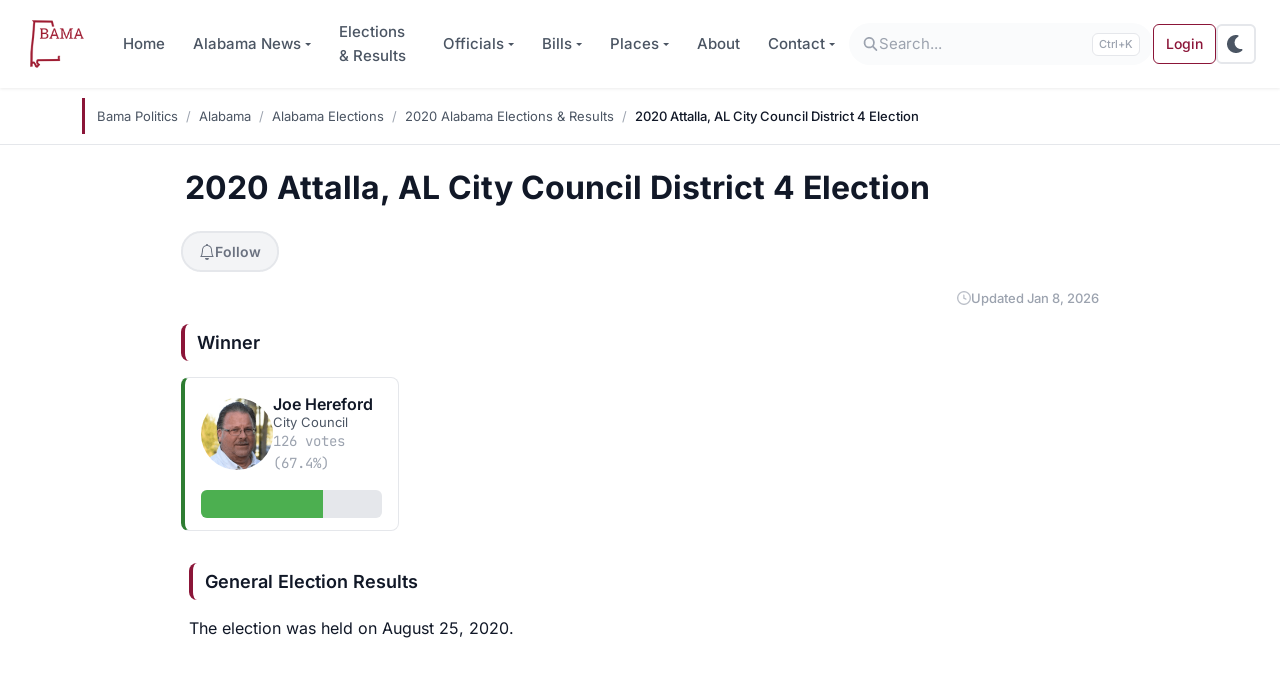

--- FILE ---
content_type: text/html; charset=utf-8
request_url: https://www.google.com/recaptcha/api2/aframe
body_size: 266
content:
<!DOCTYPE HTML><html><head><meta http-equiv="content-type" content="text/html; charset=UTF-8"></head><body><script nonce="xCUKI-OlIvrMsxH6Dwz0oA">/** Anti-fraud and anti-abuse applications only. See google.com/recaptcha */ try{var clients={'sodar':'https://pagead2.googlesyndication.com/pagead/sodar?'};window.addEventListener("message",function(a){try{if(a.source===window.parent){var b=JSON.parse(a.data);var c=clients[b['id']];if(c){var d=document.createElement('img');d.src=c+b['params']+'&rc='+(localStorage.getItem("rc::a")?sessionStorage.getItem("rc::b"):"");window.document.body.appendChild(d);sessionStorage.setItem("rc::e",parseInt(sessionStorage.getItem("rc::e")||0)+1);localStorage.setItem("rc::h",'1769055935905');}}}catch(b){}});window.parent.postMessage("_grecaptcha_ready", "*");}catch(b){}</script></body></html>

--- FILE ---
content_type: application/javascript; charset=utf-8
request_url: https://www.bamapolitics.com/wp-content/plugins/bama-politics-essentials/js/elections.js?ver=1769043113
body_size: 1412
content:
/**
 * Elections JS - Vanilla JavaScript version
 *
 * Handles live election results updates and table sorting.
 * Replaces jQuery-based version for better performance.
 *
 * @package Bama Politics Essentials
 */

(function () {
	'use strict';

	// Use localized data from WordPress, with fallbacks for safety.
	const config = window.bpElections || {};
	const API_BASE = config.apiBase || '/wp-json/elections/v1/election/';
	const REFRESH_INTERVAL = config.refreshInterval || 30000;

	let timeoutId = null;

	// Table IDs that need sorting (election result tables)
	const TABLE_IDS = ['gecr', 'gec', 'rprc', 'dprc', 'rpc', 'dpc'];

	/**
	 * Format a timestamp as relative time (e.g., "5 minutes ago")
	 *
	 * @param {string} isoTimestamp - ISO 8601 formatted timestamp
	 * @returns {string} Human-readable relative time
	 */
	function formatRelativeTime(isoTimestamp) {
		if (!isoTimestamp) {
			return '';
		}

		const now = new Date();
		const updated = new Date(isoTimestamp);
		const diffMs = now - updated;
		const diffSeconds = Math.floor(diffMs / 1000);
		const diffMinutes = Math.floor(diffSeconds / 60);
		const diffHours = Math.floor(diffMinutes / 60);
		const diffDays = Math.floor(diffHours / 24);

		if (diffSeconds < 60) {
			return 'just now';
		} else if (diffMinutes < 60) {
			return diffMinutes === 1 ? '1 minute ago' : diffMinutes + ' minutes ago';
		} else if (diffHours < 24) {
			return diffHours === 1 ? '1 hour ago' : diffHours + ' hours ago';
		} else {
			return diffDays === 1 ? '1 day ago' : diffDays + ' days ago';
		}
	}

	/**
	 * Update the "last updated" display element
	 *
	 * @param {string|null} isoTimestamp - ISO 8601 formatted timestamp or null
	 */
	function updateLastUpdatedDisplay(isoTimestamp) {
		const el = document.getElementById('bp-election-last-updated');
		if (!el) {
			return;
		}

		if (!isoTimestamp) {
			el.textContent = '';
			el.style.display = 'none';
			return;
		}

		el.textContent = 'Results updated ' + formatRelativeTime(isoTimestamp);
		el.style.display = '';
		el.setAttribute('data-timestamp', isoTimestamp);
	}

	/**
	 * Fetch election results and update the DOM
	 */
	function getResults() {
		if (typeof electionID === 'undefined') {
			return;
		}

		fetch(API_BASE + electionID)
			.then(function (response) {
				if (!response.ok) {
					throw new Error('Network response was not ok');
				}
				return response.json();
			})
			.then(function (data) {
				// Handle new response format: {results: [...], lastUpdated: "..."}
				const results = data.results || data;
				const lastUpdated = data.lastUpdated || null;

				// Update vote counts and percentages
				results.forEach(function (item) {
					const voteEl = document.getElementById(item.id);
					const pctEl = document.getElementById(item.id + '-pct');

					if (voteEl) {
						voteEl.textContent = item.votes;
					}
					if (pctEl) {
						pctEl.textContent = item.percent + '%';
					}
				});

				// Update the "last updated" display
				updateLastUpdatedDisplay(lastUpdated);

				// Re-sort all election tables after update
				TABLE_IDS.forEach(function (tableId) {
					sortTableByColumn(tableId, 3, true); // Sort by votes (column 3), descending
				});
			})
			.catch(function (error) {
				console.error('Error fetching election results:', error);
			});

		// Schedule next update
		timeoutId = setTimeout(getResults, REFRESH_INTERVAL);
	}

	/**
	 * Sort a table by a specific column
	 *
	 * @param {string} tableId - The ID of the table to sort
	 * @param {number} columnIndex - The column index to sort by (0-based)
	 * @param {boolean} descending - Sort in descending order if true
	 */
	function sortTableByColumn(tableId, columnIndex, descending) {
		const table = document.getElementById(tableId);
		if (!table) {
			return;
		}

		const tbody = table.querySelector('tbody');
		if (!tbody) {
			return;
		}

		const rows = Array.from(tbody.querySelectorAll('tr'));

		// Sort rows based on cell content
		rows.sort(function (rowA, rowB) {
			const cellA = rowA.cells[columnIndex];
			const cellB = rowB.cells[columnIndex];

			if (!cellA || !cellB) {
				return 0;
			}

			// Get numeric value, removing commas and non-numeric characters
			const valueA = parseNumericValue(cellA.textContent);
			const valueB = parseNumericValue(cellB.textContent);

			if (descending) {
				return valueB - valueA;
			}
			return valueA - valueB;
		});

		// Re-append rows in sorted order
		rows.forEach(function (row) {
			tbody.appendChild(row);
		});
	}

	/**
	 * Parse a numeric value from text, handling commas and other formatting
	 *
	 * @param {string} text - The text to parse
	 * @returns {number} The parsed numeric value
	 */
	function parseNumericValue(text) {
		if (!text) {
			return 0;
		}
		// Remove commas, whitespace, and parse
		const cleaned = text.replace(/[,\s]/g, '');
		const num = parseFloat(cleaned);
		return isNaN(num) ? 0 : num;
	}

	/**
	 * Initialize auto-refresh checkbox functionality
	 */
	function initAutoRefresh() {
		const checkbox = document.getElementById('customCheck1');
		if (!checkbox) {
			return;
		}

		checkbox.addEventListener('change', function () {
			if (this.checked) {
				timeoutId = setTimeout(getResults, REFRESH_INTERVAL);
			} else {
				if (timeoutId) {
					clearTimeout(timeoutId);
					timeoutId = null;
				}
			}
		});
	}

	/**
	 * Initialize table sorting on page load
	 */
	function initTableSorting() {
		TABLE_IDS.forEach(function (tableId) {
			sortTableByColumn(tableId, 3, true); // Sort by votes (column 3), descending
		});
	}

	/**
	 * Initialize when DOM is ready
	 */
	function init() {
		initAutoRefresh();
		initTableSorting();
	}

	// Run when DOM is ready
	if (document.readyState === 'loading') {
		document.addEventListener('DOMContentLoaded', init);
	} else {
		init();
	}
})();


--- FILE ---
content_type: application/javascript; charset=utf-8
request_url: https://www.bamapolitics.com/wp-content/plugins/bama-politics-essentials/assets/js/link-preview.js?ver=7.5.0
body_size: 2456
content:
/**
 * Link Preview Popup Component
 *
 * Wikipedia-style hover preview popups for internal links.
 * Detects profile links, fetches preview data via REST API,
 * and renders popup near the hovered link.
 */
(function () {
    'use strict';

    // Configuration
    const CONFIG = {
        hoverDelay: 300,      // ms before showing popup
        hideDelay: 400,       // ms grace period when leaving
        apiBase: '/wp-json/bp/v1/preview/',
        selector: 'a[data-bp-preview]',
    };

    // State
    let activeLink = null;
    let hoverTimeout = null;
    let hideTimeout = null;
    let popup = null;
    const cache = new Map();

    /**
     * Initialize the link preview system.
     */
    function init() {
        createPopup();
        attachEventListeners();
    }

    /**
     * Create the popup element.
     */
    function createPopup() {
        popup = document.createElement('div');
        popup.className = 'bp-link-preview';
        popup.setAttribute('role', 'tooltip');
        popup.setAttribute('aria-hidden', 'true');
        document.body.appendChild(popup);

        // Keep popup open when hovering over it
        popup.addEventListener('mouseenter', function () {
            clearTimeout(hideTimeout);
        });

        popup.addEventListener('mouseleave', function () {
            scheduleHide();
        });
    }

    /**
     * Attach event listeners to preview links.
     */
    function attachEventListeners() {
        // Use mouseover/mouseout for event delegation (they bubble, unlike mouseenter/mouseleave)
        document.addEventListener('mouseover', handleMouseOver);
        document.addEventListener('mouseout', handleMouseOut);
        document.addEventListener('keydown', handleKeyDown);

        // Close on click outside
        document.addEventListener('click', function (event) {
            if (popup && !popup.contains(event.target) && event.target !== activeLink) {
                hidePopup();
            }
        });
    }

    /**
     * Handle mouse over on links.
     * Uses relatedTarget to detect true enter (not just moving between children).
     */
    function handleMouseOver(event) {
        const link = event.target.closest(CONFIG.selector);
        if (!link) return;

        // Check if we're entering from outside the link (not from a child element)
        const fromElement = event.relatedTarget;
        if (fromElement && link.contains(fromElement)) {
            return;
        }

        clearTimeout(hideTimeout);

        if (activeLink === link) {
            return;
        }

        // If popup is visible for another link, switch to this one immediately
        if (popup.classList.contains('is-visible') && activeLink !== null && activeLink !== link) {
            clearTimeout(hoverTimeout);
            activeLink = link;
            showPreview(link);
            return;
        }

        activeLink = link;
        hoverTimeout = setTimeout(function () {
            showPreview(link);
        }, CONFIG.hoverDelay);
    }

    /**
     * Handle mouse out from links.
     * Uses relatedTarget to detect true leave (not just moving between children).
     */
    function handleMouseOut(event) {
        const link = event.target.closest(CONFIG.selector);
        if (!link) return;

        // Check if we're leaving to outside the link (not to a child element)
        const toElement = event.relatedTarget;
        if (toElement && link.contains(toElement)) {
            return;
        }

        // If moving to the popup, don't schedule hide
        if (popup && (toElement === popup || popup.contains(toElement))) {
            clearTimeout(hoverTimeout);
            return;
        }

        clearTimeout(hoverTimeout);
        scheduleHide();
    }

    /**
     * Handle keyboard events.
     */
    function handleKeyDown(event) {
        if (event.key === 'Escape' && popup.classList.contains('is-visible')) {
            hidePopup();
        }
    }

    /**
     * Schedule hiding the popup with grace period.
     */
    function scheduleHide() {
        // Clear any existing timeout first to prevent multiple pending hides
        clearTimeout(hideTimeout);
        hideTimeout = setTimeout(hidePopup, CONFIG.hideDelay);
    }

    /**
     * Show preview for a link.
     */
    async function showPreview(link) {
        const type = link.dataset.bpPreview;
        const id = link.dataset.bpId;

        if (!type || !id) return;

        // Show loading state
        showLoading();
        positionPopup(link);
        popup.classList.add('is-visible');
        popup.setAttribute('aria-hidden', 'false');

        // Check cache first
        const cacheKey = type + '_' + id;
        if (cache.has(cacheKey)) {
            renderPreview(cache.get(cacheKey));
            positionPopup(link); // Reposition with actual content height
            return;
        }

        // Fetch from API
        try {
            const response = await fetch(CONFIG.apiBase + type + '/' + id);

            if (!response.ok) {
                throw new Error('Preview not available');
            }

            const data = await response.json();
            cache.set(cacheKey, data);
            renderPreview(data);
            positionPopup(link); // Reposition with actual content height
        } catch (error) {
            showError();
            positionPopup(link); // Reposition with error content height
        }
    }

    /**
     * Show loading state in popup.
     */
    function showLoading() {
        popup.classList.remove('bp-link-preview--error');
        popup.classList.add('bp-link-preview--loading');
        popup.innerHTML = '<div class="bp-link-preview__body">' +
            '<div class="bp-link-preview__loader">' +
            '<div class="bp-link-preview__loader-spinner"></div>' +
            '<span>Loading preview...</span>' +
            '</div></div>';
    }

    /**
     * Show error state in popup.
     */
    function showError() {
        popup.classList.remove('bp-link-preview--loading');
        popup.classList.add('bp-link-preview--error');
        popup.innerHTML = '<div class="bp-link-preview__body">' +
            '<p>Preview unavailable</p>' +
            '<p><small>Click to visit page</small></p>' +
            '</div>';
    }

    /**
     * Render preview data in popup.
     */
    function renderPreview(data) {
        popup.classList.remove('bp-link-preview--loading', 'bp-link-preview--error');

        let html = '';

        // Header with image and title
        html += '<div class="bp-link-preview__header">';

        if (data.image) {
            html += '<img class="bp-link-preview__image" src="' + escapeHtml(data.image) + '" alt="" loading="lazy">';
        } else {
            html += '<div class="bp-link-preview__image bp-link-preview__image--placeholder">' +
                '<i class="fa-solid fa-user"></i></div>';
        }

        html += '<div class="bp-link-preview__title-group">';
        html += '<h4 class="bp-link-preview__title">' + escapeHtml(data.title) + '</h4>';

        if (data.subtitle) {
            html += '<p class="bp-link-preview__subtitle">' + escapeHtml(data.subtitle) + '</p>';
        }

        html += '</div></div>';

        // Body with excerpt
        if (data.excerpt) {
            html += '<div class="bp-link-preview__body">';
            html += '<p class="bp-link-preview__excerpt">' + escapeHtml(data.excerpt) + '</p>';
            html += '</div>';
        }

        // Meta information
        if (data.meta) {
            html += '<div class="bp-link-preview__meta">';

            if (data.meta.party) {
                const partyClassRaw = getPartyClass(data.meta.party);
                // Validate class name matches expected pattern (alphanumeric, underscore, hyphen)
                const partyClass = /^[a-zA-Z0-9_-]+$/.test(partyClassRaw) ? partyClassRaw : '';
                html += '<span class="bp-link-preview__meta-item' + (partyClass ? ' ' + partyClass : '') + '">';
                html += escapeHtml(data.meta.party);
                html += '</span>';
            }

            if (data.meta.location) {
                html += '<span class="bp-link-preview__meta-item">';
                html += '<i class="bp-link-preview__meta-icon fa-solid fa-map-location-dot"></i>';
                html += escapeHtml(data.meta.location);
                html += '</span>';
            }

            if (data.meta.birth_year) {
                html += '<span class="bp-link-preview__meta-item">';
                html += '<i class="bp-link-preview__meta-icon fa-solid fa-calendar-days"></i>';
                html += 'Born ' + escapeHtml(data.meta.birth_year);
                html += '</span>';
            }

            html += '</div>';
        }

        // Footer with link
        html += '<div class="bp-link-preview__footer">';
        html += '<a class="bp-link-preview__link" href="' + escapeHtml(data.url) + '">';
        html += 'View Full Profile';
        html += '<i class="fa-solid fa-arrow-right"></i>';
        html += '</a></div>';

        popup.innerHTML = html;
    }

    /**
     * Get CSS class for party color.
     */
    function getPartyClass(party) {
        // Backend normalizes via PartyNormalizer::getPartyLabel() to exact values
        const partyLower = party.toLowerCase();
        if (partyLower === 'republican') {
            return 'bp-link-preview__party--republican';
        }
        if (partyLower === 'democrat') {
            return 'bp-link-preview__party--democrat';
        }
        return 'bp-link-preview__party--independent';
    }

    /**
     * Position popup near the link.
     */
    function positionPopup(link) {
        const linkRect = link.getBoundingClientRect();
        const popupWidth = 360;
        const margin = 2; // Small gap - CSS ::before bridge extends 20px to catch mouse

        // Get actual popup height (falls back to estimate if not yet rendered)
        const popupHeight = popup.offsetHeight || 280;

        let top, left;

        // Position below link by default
        top = linkRect.bottom + margin;
        left = linkRect.left;

        // Flip above if near bottom of viewport
        if (top + popupHeight > window.innerHeight) {
            top = linkRect.top - popupHeight - margin;
        }

        // Adjust horizontal position if near edge
        if (left + popupWidth > window.innerWidth) {
            left = window.innerWidth - popupWidth - margin;
        }

        // Ensure not off-screen left
        if (left < margin) {
            left = margin;
        }

        // Ensure not off-screen top
        if (top < margin) {
            top = margin;
        }

        popup.style.top = top + 'px';
        popup.style.left = left + 'px';
    }

    /**
     * Hide the popup.
     */
    function hidePopup() {
        clearTimeout(hoverTimeout);
        clearTimeout(hideTimeout);
        activeLink = null;

        popup.classList.remove('is-visible');
        popup.setAttribute('aria-hidden', 'true');
    }

    /**
     * Escape HTML to prevent XSS.
     */
    function escapeHtml(text) {
        if (text === null || text === undefined) return '';
        const div = document.createElement('div');
        div.textContent = String(text);
        return div.innerHTML;
    }

    // Initialize when DOM is ready
    if (document.readyState === 'loading') {
        document.addEventListener('DOMContentLoaded', init);
    } else {
        init();
    }
})();
